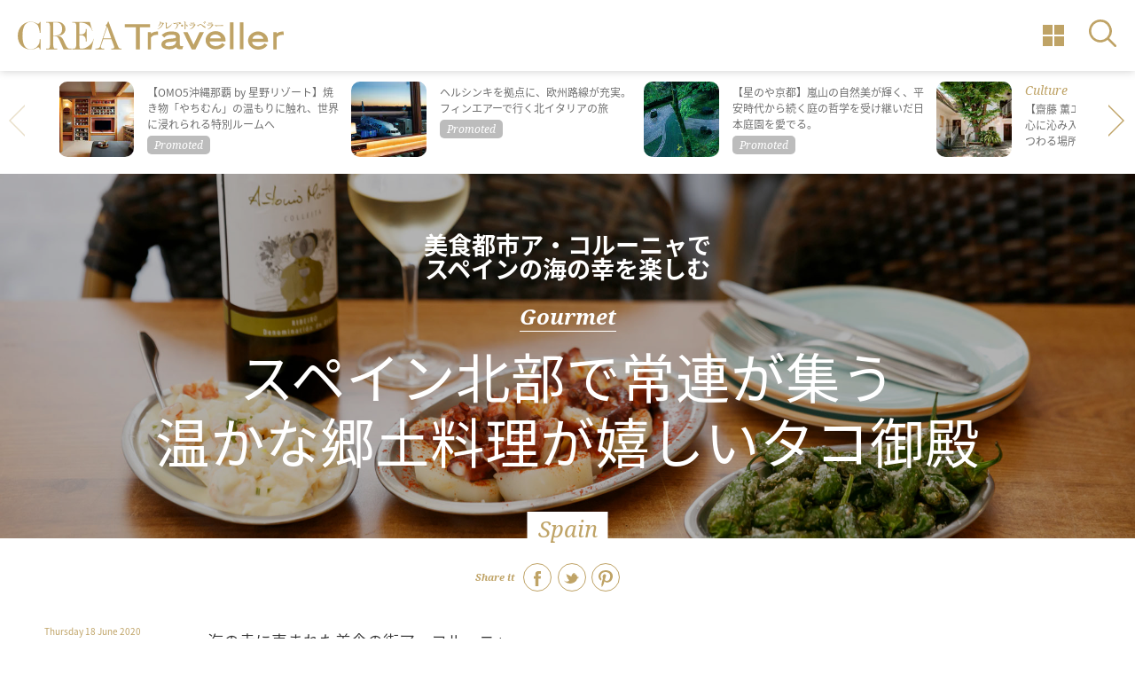

--- FILE ---
content_type: text/html; charset=utf-8
request_url: https://crea.bunshun.jp/articles/-/26737
body_size: 10432
content:

<!DOCTYPE html>
<html lang="ja" xmlns:og="http://ogp.me/ns#">
<head>
<meta charset="UTF-8">
<meta name="viewport" content="width=1200">
<title>スペイン北部で常連が集う 温かな郷土料理が嬉しいタコ御殿 | 美食都市ア・コルーニャで スペインの海の幸を楽しむ</title>
<meta name="description" content="　海の幸に恵まれた美食の街ア・コルーニャ。　白枠の窓が印象的な海辺から内陸に向かって街を歩けば、次から次へと活気に満ちたレストランがあらわれる。おすすめの5軒…">
<meta property="fb:app_id" content="2130558933954794" />
<meta property="og:locale" content="ja_JP" />
<meta property="og:site_name" content="CREA Traveller" />
<meta property="og:type" content="article" />
<meta property="og:url" content="https://crea.bunshun.jp/articles/-/26737" />
<meta property="og:title" content="スペイン北部で常連が集う 温かな郷土料理が嬉しいタコ御殿 | 美食都市ア・コルーニャで スペインの海の幸を楽しむ" />
<meta property="og:image" content="https://crea.ismcdn.jp/mwimgs/7/f/1200wm/img_7f35ad15fa88bc68fe91b157c6838b76505834.jpg" />
<meta property="og:description" content="　海の幸に恵まれた美食の街ア・コルーニャ。　白枠の窓が印象的な海辺から内陸に向かって街を歩けば、次から次へと活気に満ちたレストランがあらわれる。おすすめの5軒…" />
<meta property="article:publisher" content="https://www.facebook.com/CREATraveller/" />
<meta name="author" content="安田和代（KRess Europe）">
<meta name="twitter:card" content="summary_large_image" />
<meta name="twitter:site" content="@crea_web" />
<meta name="twitter:domain" content="crea.bunshun.jp" />

<meta name="msapplication-config" content="browserconfig.xml">
<link rel="shortcut icon" href="https://crea.ismcdn.jp/common/traveller/images/favicon.ico">
<link rel="icon" href="https://crea.ismcdn.jp/common/traveller/images/chrome-icon.png" sizes="192x192" />
<link rel="apple-touch-icon-precomposed" href="https://crea.ismcdn.jp/common/traveller/images/apple-touch-icon.png" />
<link rel="alternate" type="application/rss+xml" title="CREA 新着RSS" href="https://crea.bunshun.jp/list/feed/rss-traveller">



  <link rel="canonical" href="https://crea.bunshun.jp/articles/-/26737">
<link rel="stylesheet" href="https://fonts.googleapis.com/earlyaccess/notosansjapanese.css">
<link rel="stylesheet" href="https://fonts.googleapis.com/css?family=Noto+Serif:400,400i,700,700i">
<link rel="stylesheet" href="https://cdnjs.cloudflare.com/ajax/libs/Swiper/4.2.2/css/swiper.min.css">
<link rel="stylesheet" href="https://crea.ismcdn.jp/resources/traveller/pc/css/article.css?rd=202404181300">
<link rel="stylesheet" href="https://crea.ismcdn.jp/resources/traveller/pc/css/old-style.css?rd=202404181300">
<link rel="stylesheet" href="https://crea.ismcdn.jp/resources/traveller/pc/css/traveller.css?rd=202404181300">


    <script type="application/ld+json">
     {
      "@context": "https://schema.org",
      "@type": "BreadcrumbList",
      "itemListElement": [
        {"@type": "ListItem","position": 1,"name": "CREA Traveller WEBトップ","item": "https://crea.bunshun.jp/traveller"},
        {"@type": "ListItem","position": 2,"name": "旅＆お出かけ","item": "https://crea.bunshun.jp/list/traveller/latest/trip"},
        {"@type": "ListItem","position": 3,"name": "美食都市ア・コルーニャで <br />スペインの海の幸を楽しむ","item": "https://crea.bunshun.jp/list/traveller/feature/traveller2020-spring_a-coruna_restaurant"},
        {"@type": "ListItem","position": 4,"name": "スペイン北部で常連が集う 温かな郷土料理が嬉しいタコ御殿","item": "https://crea.bunshun.jp/articles/-/26737"}
        ]
     }
     </script>
     <script type="application/ld+json">
     {
        "@context": "http://schema.org",
        "@type": "Article",
        "headline": "スペイン北部で常連が集う 温かな郷土料理が嬉しいタコ御殿 | 美食都市ア・コルーニャで スペインの海の幸を楽しむ",
        "datePublished": "2020-06-18T07:00:00+09:00",
        "dateModified": "2020-06-18T13:29:14+09:00",
        "mainEntityOfPage": "https://crea.bunshun.jp/articles/-/26737",
        "image": {
          "@type" : "ImageObject",
          "url" : "https://crea.ismcdn.jp/mwimgs/7/f/-/img_7f35ad15fa88bc68fe91b157c6838b76505834.jpg"
        },
        "author" : {
        "@type" : "Person",
        "name" : "安田和代（KRess Europe）"
        },
        "publisher":{
         "@type":"Organization",
         "name":"CREA Traveller WEB",
         "logo":{"@type":"ImageObject",
         "url":"https://crea.bunshun.jp/common/traveller/images/v1/logo/Traveller_logo_mail.png"}
         }
      }
    </script>

<script>
window.dataLayer = window.dataLayer || [];
window.dataLayer.push({
  'medium' : 'CREA Traveller WEB',
  'mode' : 'PC',
  'type' : 'article',
  'genre' : '旅＆お出かけ',
  'category' : '特集',
  'author' : '安田和代（KRess Europe）',
  'feature' : '美食都市ア・コルーニャで スペインの海の幸を楽しむ',
  'source' : 'CREA Traveller',
  'advertiser' : '',
  'pubMonth' : '2020/06',
  'pubDate' : '2020/06/18 07:00:00',
  'id' : '26737',
  'title' : 'スペイン北部で常連が集う  温かな郷土料理が嬉しいタコ御殿',
  'article-type' : '特集',
  'article-ad' : 'no',
  'article-news' : 'no',
  'subgenre' : '旅＆お出かけ,グルメ,グルメ',
  'keywords' : '',
  'article-group' : ''
});
</script>
<!-- Google Tag Manager -->
<script>(function(w,d,s,l,i){w[l]=w[l]||[];w[l].push({'gtm.start': new Date().getTime(),event:'gtm.js'});var f=d.getElementsByTagName(s)[0], j=d.createElement(s),dl=l!='dataLayer'?'&l='+l:'';j.async=true;j.src='//www.googletagmanager.com/gtm.js?id='+i+dl;f.parentNode.insertBefore(j,f);})(window,document,'script','dataLayer','GTM-5ZFBPG');</script>
<!-- End Google Tag Manager -->

<script src="https://ajax.googleapis.com/ajax/libs/jquery/3.6.0/jquery.min.js"></script>
</head>
  <body id="temp-09-article-a">
<!-- Google Tag Manager (noscript) -->
<noscript><iframe src="https://www.googletagmanager.com/ns.html?id=GTM-5ZFBPG" height="0" width="0" style="display:none;visibility:hidden"></iframe></noscript>
<!-- End Google Tag Manager (noscript) -->
    <!-- #wrapper -->
    <div id="wrapper">

      <!-- #header -->
<header id="header">
  <div class="logo"><a href="/traveller"><img class="svg-image color-fill" src="/common/traveller/images/v1/logo/traveller.svg" alt="CREA Traveller"></a></div>
  <div class="link"><!-- ################# 記事テンプレートの時のみ挿入。header_link_articleは記事の時、header_link_galleryは記事ギャラリーの時に利用。 ################# -->
    <a href="/articles/photo/26737?pn=1"><img class="svg-image color-fill" src="/common/traveller/images/v1/icon/header_link_gallery.svg" alt=""></a>
  </div>
  <div id="nav-button" class="menu ov"><img class="svg-image color-fill" src="/common/traveller/images/v1/icon/search.svg" alt="検索"></div>
  <div id="nav-clickarea" class="clickarea"></div>
  <nav id="nav">
    <p id="nav-close" class="close ov"><img src="/common/traveller/images/v1/icon/nav_arrow.png" alt=""></p>
    <div class="inner">
      <form action="/list/traveller/search">
        <input class="keyword" type="text" name="fulltext" placeholder="どこへ行く？">
        <input type="submit" class="ov">
      </form>
      <ul class="destination">
        <li>
          <p class="ov font-serif">Europe</p>
          <ul class="banner">
            <li><a href="/list/traveller/location/italy" style="background-image: url(/mwimgs/2/5/-/img_25035260df7f873bac10b8539bb9fa29438316.jpg);">Italy</a></li>
            <li><a href="/list/traveller/location/france" style="background-image: url(/mwimgs/c/4/-/img_c45f62000d867e699798bfa9f4dffdd5366700.jpg);">France</a></li>
            <li><a href="/list/traveller/location/uk" style="background-image: url(/mwimgs/c/a/-/img_ca61ddd75e9321f66318e29cc72f8aef534405.jpg);">United Kingdom</a></li>
            <li><a href="/list/traveller/location/spain" style="background-image: url(/mwimgs/1/4/-/img_140558cb5cb09870183d44f898e3e79d625391.jpg);">Spain</a></li>
          </ul>
          <ul>
            <li><a href="/list/traveller/location/czech">チェコ</a></li>
            <li><a href="/list/traveller/location/switzerland">スイス</a></li>
            <li><a href="/list/traveller/location/london">ロンドン</a></li>
            <li><a href="/list/traveller/location/paris">パリ</a></li>
          </ul>
        </li>
        <li>
          <p class="ov font-serif">Asia</p>
          <ul class="banner">
            <li><a href="/list/traveller/location/taiwan" style="background-image: url(/mwimgs/2/0/-/img_20675319ef92a6ac587a1f85b124207f600568.jpg);">Taiwan</a></li>
            <li><a href="/list/traveller/location/bari" style="background-image: url(/mwimgs/1/8/-/img_187d227f39220235b3a8c2854ee4fdaf357142.jpg);">Bali</a></li>
          </ul>
          <ul>
            <li><a href="/list/traveller/location/sri-lanka">スリランカ</a></li>
            <li><a href="/list/traveller/location/cambodia">カンボジア</a></li>
            <li><a href="/list/traveller/location/thailand">タイ</a></li>
            <li><a href="/list/traveller/location/laos">ラオス</a></li>
            <li><a href="/list/traveller/location/macao">マカオ</a></li>
            <li><a href="/list/traveller/location/vietnam">ベトナム</a></li>
            <li><a href="/list/traveller/location/india">インド</a></li>
            <li><a href="/list/traveller/location/brunei">ブルネイ</a></li>
            <li><a href="/list/traveller/location/shanghai">上海</a></li>
          </ul>
        </li>
        <li>
          <p class="ov font-serif">North America</p>
          <ul class="banner">
            <li><a href="/list/traveller/location/newyork" style="background-image: url(/mwimgs/3/f/-/img_3fda8430db0317c893ad64ca0b5bee4b395248.jpg);">New York</a></li>
          </ul>
          <ul>
            <li><a href="/list/traveller/location/usa">アメリカ</a></li>
            <li><a href="/list/traveller/location/canada">カナダ</a></li>
          </ul>
        </li>
        <li>
          <p class="ov font-serif">Hawaii</p>
          <ul>
            <li><a href="/list/traveller/location/oahu">オアフ島</a></li>
            <li><a href="/list/traveller/location/big-island">ハワイ島</a></li>
            <li><a href="/list/traveller/location/maui">マウイ島</a></li>
          </ul>
        </li>
        <li>
          <p class="ov font-serif">Latin America &amp; Caribbean</p>
          <ul>
            <li><a href="/list/traveller/location/peru">ペルー</a></li>
          </ul>
        </li>
        <li>
          <p class="ov font-serif">Oceania &amp; South Pacific</p>
          <ul>
            <li><a href="/list/traveller/location/new-zealand">ニュージーランド</a></li>
            <li><a href="/list/traveller/location/new-caledonia">ニューカレドニア</a></li>
          </ul>
        </li>
        <li>
          <p class="ov font-serif">Middle East</p>
          <ul>
            <li><a href="/list/traveller/location/dubai">ドバイ</a></li>
            <li><a href="/list/traveller/location/istanbul">イスタンブール</a></li>
            <li><a href="/list/traveller/location/jordan">ヨルダン</a></li>
          </ul>
        </li>
        <li>
          <p class="ov font-serif">Africa</p>
          <ul>
            <li><a href="/list/traveller/location/morocco">モロッコ</a></li>
            <li><a href="/list/traveller/location/botswana">ボツワナ</a></li>
          </ul>
        </li>
        <li>
          <p class="ov font-serif">Japan</p>
          <ul class="banner">
            <li><a href="/list/traveller/location/tokyo" style="background-image: url(/mwimgs/3/1/-/img_31d002f7e6dc9515ca94058abd7d8adf317503.jpg);">Tokyo</a></li>
            <li><a href="/list/traveller/location/kyoto" style="background-image: url(/mwimgs/d/3/-/img_d35e8ba7092e60afb86c31751ce43c4b411469.jpg);">Kyoto</a></li>
            <li><a href="/list/traveller/location/okinawa" style="background-image: url(/common/traveller/images/v1/dummy/nav.jpg);">Okinawa</a></li>
          </ul>
          <ul>
            <li><a href="/list/traveller/location/hokkaido">北海道</a></li>
          　<li><a href="/list/traveller/location/tohoku">東北</a></li>
          　<li><a href="/list/traveller/location/kanto">関東</a></li>
          　<li><a href="/list/traveller/location/hokuriku-koshinetsu">北陸・甲信越</a></li>
          　<li><a href="/list/traveller/location/tokai">東海</a></li>
          　<li><a href="/list/traveller/location/kinki">近畿</a></li>
          　<li><a href="/list/traveller/location/chugoku">中国</a></li>
          　<li><a href="/list/traveller/location/shikoku">四国</a></li>
          　<li><a href="/list/traveller/location/kyushu">九州</a></li>
          </ul>
        </li>
      </ul>
      <div class="traveller-web">
        <a href="/list/traveller/webmember">
          <p class="image" style="background-image: url(/common/traveller/images/v1/01_top/traveller_member_banner.jpg)"></p>
          <p class="text">
            <span class="font-serif">Traveller WEB</span><br>
            メンバー募集
          </p>
        </a>
      </div>
      <p id="nav-close-low" class="close-low ov"><img class="svg-image color-fill" src="/common/traveller/images/v1/icon/nav_close.svg" alt=""></p>
    </div>
  </nav>
</header>      <!-- /#header -->

      <!-- #content -->
      <main id="content">

<section id="module-tieup" class="">
  <div id="module-tieup-swiper" class="carousel swiper-container">
    <ul class="swiper-wrapper">
      <li class="swiper-slide promoted"><!-- ################# プロモーション記事の場合はクラス「promoted」をつける ################# -->
        <a href="/articles/-/56834">
          <div class="image lazyload" data-bg="https://crea.ismcdn.jp/mwimgs/b/0/180wm/img_b0fdb5b252cab53ff9f995a73a72ba5c847640.jpg"></div>
          <div class="text">
            <p class="genre font-serif"></p>
            <p class="title">【OMO5沖縄那覇 by 星野リゾート】焼き物「やちむん」の温もりに触れ、世界に浸れられる特別ルームへ</p>
          </div>
        </a>
      </li>
      <li class="swiper-slide promoted"><!-- ################# プロモーション記事の場合はクラス「promoted」をつける ################# -->
        <a href="/articles/-/56946">
          <div class="image lazyload" data-bg="https://crea.ismcdn.jp/mwimgs/4/0/180wm/img_409e25025ec112ea5d73faf9d4e3a5af1037703.jpg"></div>
          <div class="text">
            <p class="genre font-serif"></p>
            <p class="title">ヘルシンキを拠点に、欧州路線が充実。フィンエアーで行く北イタリアの旅</p>
          </div>
        </a>
      </li>
      <li class="swiper-slide promoted"><!-- ################# プロモーション記事の場合はクラス「promoted」をつける ################# -->
        <a href="/articles/-/56832">
          <div class="image lazyload" data-bg="https://crea.ismcdn.jp/mwimgs/3/f/180wm/img_3f7ba9017f0d057ba99c855ab590818b2194733.jpg"></div>
          <div class="text">
            <p class="genre font-serif"></p>
            <p class="title">【星のや京都】嵐山の自然美が輝く、平安時代から続く庭の哲学を受け継いだ日本庭園を愛でる。</p>
          </div>
        </a>
      </li>
      <li class="swiper-slide"><!-- ################# プロモーション記事の場合はクラス「promoted」をつける ################# -->
        <a href="/articles/-/39266">
          <div class="image lazyload" data-bg="https://crea.ismcdn.jp/mwimgs/9/6/180wm/img_96fc764a516178966f2cc705c78adfa1840539.jpg"></div>
          <div class="text">
            <p class="genre font-serif">Culture</p>
            <p class="title">【齋藤 薫エッセイ・最終回】  最も深く心に沁み入った旅の記憶は  なぜ“死”にまつわる場所なのだろう？</p>
          </div>
        </a>
      </li>
      <li class="swiper-slide"><!-- ################# プロモーション記事の場合はクラス「promoted」をつける ################# -->
        <a href="/articles/-/38228">
          <div class="image lazyload" data-bg="https://crea.ismcdn.jp/mwimgs/5/2/180wm/img_526a1203683622a9a6a25dfb0cd5f935226815.jpg"></div>
          <div class="text">
            <p class="genre font-serif">Culture</p>
            <p class="title">【齋藤 薫エッセイ】  本場で日本人オペラ歌手の舞台を  堪能する、格別の悦楽へ！</p>
          </div>
        </a>
      </li>
    </ul>
    <div class="swiper-button-prev"></div>
    <div class="swiper-button-next"></div>
  </div>
</section>

<section id="sec-title" class="image lazyload" data-bg="/mwimgs/4/b/-/img_4b5d8fabe631a747732ac0ea63b0cece259387.jpg">
          <div class="inner">
            <p class="cover-title"><a href="/list/traveller/feature/traveller2020-spring_a-coruna_restaurant">美食都市ア・コルーニャで <br />スペインの海の幸を楽しむ</a></p>
            <p class="genre font-serif"><span>Gourmet</span></p>
            <h1 class="">スペイン北部で常連が集う <br />温かな郷土料理が嬉しいタコ御殿</h1>
          </div>
          <p class="location font-serif">Spain</p>
</section>
        <section id="sec-article" class="cf">

<div class="module-sns-share">
  <p class="font-serif"><strong>Share it</strong></p>
  <ul>
    <li class="facebook"><a href="https://www.facebook.com/share.php?u=https://crea.bunshun.jp/articles/-/26737" rel="nofollow" target="_blank"><img class="svg-image color-fill" src="/common/traveller/images/v1/icon/facebook.svg" alt="Facebook"></a></li>
    <li class="twitter"><a href="https://twitter.com/intent/tweet?text=%E3%82%B9%E3%83%9A%E3%82%A4%E3%83%B3%E5%8C%97%E9%83%A8%E3%81%A7%E5%B8%B8%E9%80%A3%E3%81%8C%E9%9B%86%E3%81%86%20%E6%B8%A9%E3%81%8B%E3%81%AA%E9%83%B7%E5%9C%9F%E6%96%99%E7%90%86%E3%81%8C%E5%AC%89%E3%81%97%E3%81%84%E3%82%BF%E3%82%B3%E5%BE%A1%E6%AE%BF%20%7C%20%E7%BE%8E%E9%A3%9F%E9%83%BD%E5%B8%82%E3%82%A2%E3%83%BB%E3%82%B3%E3%83%AB%E3%83%BC%E3%83%8B%E3%83%A3%E3%81%A7%20%E3%82%B9%E3%83%9A%E3%82%A4%E3%83%B3%E3%81%AE%E6%B5%B7%E3%81%AE%E5%B9%B8%E3%82%92%E6%A5%BD%E3%81%97%E3%82%80&url=https://crea.bunshun.jp/articles/-/26737" target="_blank"><img class="svg-image color-fill" src="/common/traveller/images/v1/icon/twitter.svg" alt="Twitter"></a></li>
    <li class="pinterest"><a data-pin-do="buttonPin" data-pin-count="above" data-pin-custom="true" data-pin-save="false" href="https://www.pinterest.com/pin/create/button/?url=https://crea.bunshun.jp/articles/-/26737&media=/mwimgs/7/f/-/img_7f35ad15fa88bc68fe91b157c6838b76505834.jpg" target="_blank"><img class="svg-image color-fill" src="/common/traveller/images/v1/icon/pinterest.svg" alt="Pinterest"></a></li>
  </ul>
</div>          
          <div class="left related-link">
            <p class="date">Thursday 18 June 2020</p>
<div class="item">
  <a href="/articles/-/26736">
    <h5 class="font-serif">Related</h5>
    <div class="image lazyload" data-bg="https://crea.ismcdn.jp/mwimgs/4/9/400w/img_499085edb06d494f2c99d6fbabdf0752470430.jpg">
    <p class="genre font-serif"></p>
    </div>
    <p class="title">スペインの海沿いの街で シーフードの美しいピンチョスを</p>
  </a>
</div>
<div class="item">
  <a href="/articles/-/26720">
    <h5 class="font-serif">Related</h5>
    <div class="image lazyload" data-bg="https://crea.ismcdn.jp/mwimgs/5/8/400w/img_584da21db46447b7c1c98e3f6a5fd9eb377458.jpg">
    <p class="genre font-serif"></p>
    </div>
    <p class="title">スペイン美食都市で大西洋に面した ミシュラン1ツ星のレストラン</p>
  </a>
</div>
<div class="item">
  <a href="/articles/-/26632">
    <h5 class="font-serif">Related</h5>
    <div class="image lazyload" data-bg="https://crea.ismcdn.jp/mwimgs/4/1/400w/img_41b5e9e39a86691533836bb59da0c6e5424639.jpg">
    <p class="genre font-serif"></p>
    </div>
    <p class="title">スペインの市場レストランで魚介を 気持ちいいテラス席を確保して</p>
  </a>
</div>
<div class="item">
  <a href="/articles/-/26504">
    <h5 class="font-serif">Related</h5>
    <div class="image lazyload" data-bg="https://crea.ismcdn.jp/mwimgs/0/7/400w/img_07a91be0b7c734f517b7d7cf1b1dfcac366894.jpg">
    <p class="genre font-serif"></p>
    </div>
    <p class="title">名シェフと弟子たちが生み出す スペインのガリシア料理が頼もしい</p>
  </a>
</div>
          </div>
          
          <div id="sticky-area" class="center"><!-- ################# スティッキーの範囲となる要素にID「sticky-area」を付与 ################# -->
            <article class="article-body">
            <p>　海の幸に恵まれた美食の街ア・コルーニャ。</p>

<p>　白枠の窓が印象的な海辺から内陸に向かって街を歩けば、次から次へと活気に満ちたレストランがあらわれる。おすすめの5軒をご紹介。</p>

<hr>
<h2>里帰り気分のお母さんの手料理</h2>

<h3>●Mesón do Pulpo(メソン・ド・プルポ)</h3>

<figure class="image-area figure-center notdisplay gallery-icon"><a href="https://crea.bunshun.jp/articles/photo/26737"><img alt="" data-height="1206" data-width="1000" src="https://crea.ismcdn.jp/mwimgs/b/2/-/img_b25bdd24ee1f7de5bf3a174ff0a48806293170.jpg" width="1000" height="1206"></a>
<figcaption>一家のお父さん、アンシエト。</figcaption>
<div class="link-button narrow galleryarrow"><a href="/articles/photo/26737?pn=1">すべての写真を見る</a></div></figure>

<p>　旧市街のバル街、フランハ通りにある人気タベルナ。10代から食産業に従事してきたというアンシエト・ハルディンと妻のルルデスが1993年にオープンして以来、海の幸と野菜を中心とした最高の食材をシンプルに調理した伝統的料理を提供している。</p>

<figure class="image-area figure-center notdisplay gallery-icon"><a href="https://crea.bunshun.jp/articles/photo/26737"><img alt="" data-height="667" data-width="1000" src="https://crea.ismcdn.jp/mwimgs/6/e/-/img_6e27248b09b07827bb477c0db6de06f5131341.jpg" width="1000" height="667"></a>
<figcaption>からりと揚げたパドロン 5ユーロ、茹でダコとジャガイモ 8.70など、地元産ワインとの相性も抜群。</figcaption>
</figure>

<p> 「タコ御殿」の店名の通り、タコ料理は特に定評がある。</p>

<p>　2019年10月にダイヤモンド婚を迎えるというアンシエトに夫婦で円満にビジネスを続けていく秘訣を聞くと「たゆまず努力することと謙虚であること」とにっこり。</p>

<figure class="image-area figure-center notdisplay gallery-icon"><a href="https://crea.bunshun.jp/articles/photo/26737"><img alt="" data-height="702" data-width="1000" src="https://crea.ismcdn.jp/mwimgs/3/2/-/img_32da5310f01a91ffe24432a7f325c007137949.jpg" width="1000" height="702"></a>
<figcaption>ふっくらやわらかなイカの揚げ物 5.90ユーロ。</figcaption>
</figure>

<p>　現在は、家族同然の勤続年数の長いスタッフと、さらに息子さんも加わり、ますます家族の食卓のような温かい雰囲気を醸し出しており、地元の常連たちが日々集うのもうなずける。</p>

<figure class="image-area figure-center notdisplay gallery-icon"><a href="https://crea.bunshun.jp/articles/photo/26737"><img alt="" data-height="667" data-width="1000" src="https://crea.ismcdn.jp/mwimgs/7/5/-/img_75805420746a944956c422b51ca080f5191057.jpg" width="1000" height="667"></a>
<figcaption>バルが集まるフランハ通りにある。</figcaption>
</figure>

<div class="box-normal clearfix">
<p class="box-title">Mesón do Pulpo(メソン・ド・プルポ)</p>

<p>所在地　Rúa Franja, 9-11, A Coruña, Galicia<br>
電話番号　981-202-444　<br>
営業時間　11:00～16:00、20:00～24:00<br>
定休日　日曜</p>
</div>


              
               <img src="https://crea.ismcdn.jp/common/images/blank.gif" id="read-to-end" alt="" width="1" height="1">

<div class="module-article-links">
  <p class="genre font-serif">Feature</p>
  <p class="title">美食都市ア・コルーニャで <br />スペインの海の幸を楽しむ</p>
  <ul>
      <li><a href="/articles/-/26771">→ おひとりさまも遠慮なく堪能できる 優勝歴のあるスペインの卵入り料理 </a></li>
      <li><a href="/articles/-/26757">→ 全員野球ならぬ全員シェフ!? スペインで気軽にガリシア料理</a></li>
      <li><a href="/articles/-/26736">→ スペインの海沿いの街で シーフードの美しいピンチョスを</a></li>
      <li><a href="/articles/-/26720">→ スペイン美食都市で大西洋に面した ミシュラン1ツ星のレストラン</a></li>
  </ul>
  <div class="link-basic">
    <a href="/list/traveller/feature/traveller2020-spring_a-coruna_restaurant">
      <p>この特集の一覧へ</p>
      <p class="svg-arrow"><img class="svg-image color-fill" src="/common/traveller/images/v1/icon/arrow.svg" alt=""></p>
    </a>
  </div>
</div>
<p class="credit">
Text＝Kazuyo Yasuda(KRess Europe) <br>Photographs＝Atsushi Hashimoto <br>Coordination＝Terumi Moriya
</p>
              

            </article>


<div class="module-sns-share">
  <p class="font-serif"><strong>Share it</strong></p>
  <ul>
    <li class="facebook"><a href="https://www.facebook.com/share.php?u=https://crea.bunshun.jp/articles/-/26737" rel="nofollow" target="_blank"><img class="svg-image color-fill" src="/common/traveller/images/v1/icon/facebook.svg" alt="Facebook"></a></li>
    <li class="twitter"><a href="https://twitter.com/intent/tweet?text=%E3%82%B9%E3%83%9A%E3%82%A4%E3%83%B3%E5%8C%97%E9%83%A8%E3%81%A7%E5%B8%B8%E9%80%A3%E3%81%8C%E9%9B%86%E3%81%86%20%E6%B8%A9%E3%81%8B%E3%81%AA%E9%83%B7%E5%9C%9F%E6%96%99%E7%90%86%E3%81%8C%E5%AC%89%E3%81%97%E3%81%84%E3%82%BF%E3%82%B3%E5%BE%A1%E6%AE%BF%20%7C%20%E7%BE%8E%E9%A3%9F%E9%83%BD%E5%B8%82%E3%82%A2%E3%83%BB%E3%82%B3%E3%83%AB%E3%83%BC%E3%83%8B%E3%83%A3%E3%81%A7%20%E3%82%B9%E3%83%9A%E3%82%A4%E3%83%B3%E3%81%AE%E6%B5%B7%E3%81%AE%E5%B9%B8%E3%82%92%E6%A5%BD%E3%81%97%E3%82%80&url=https://crea.bunshun.jp/articles/-/26737" target="_blank"><img class="svg-image color-fill" src="/common/traveller/images/v1/icon/twitter.svg" alt="Twitter"></a></li>
    <li class="pinterest"><a data-pin-do="buttonPin" data-pin-count="above" data-pin-custom="true" data-pin-save="false" href="https://www.pinterest.com/pin/create/button/?url=https://crea.bunshun.jp/articles/-/26737&media=/mwimgs/7/f/-/img_7f35ad15fa88bc68fe91b157c6838b76505834.jpg" target="_blank"><img class="svg-image color-fill" src="/common/traveller/images/v1/icon/pinterest.svg" alt="Pinterest"></a></li>
  </ul>
</div><div class="superbanner">
    
</div>
  

          </div>

          <div class="right">
            <ul id="sticky-target"><!-- ################# スティッキーの対象となる要素にID「sticky-target」を付与 ################# -->
<li>
    
</li>
            </ul>
          </div>
        </section>

<section id="module-crea-web" class="cf">
  <ul class="cf">
    <li class="promoted"><!-- ################# プロモーション記事の場合はクラス「promoted」をつける ################# -->
      <a href="/articles/-/56321">
        <p class="image lazyload" data-bg="https://crea.ismcdn.jp/mwimgs/3/1/520wm/img_318243fd5a6ae27fa55f729d2d1c50491690506.jpg"></p>
        <p class="title">凛とした静寂の冬、万平ホテル［軽井沢］で温もりに包まれる上質なひととき</p>
      </a>
    </li>
    <li class="promoted"><!-- ################# プロモーション記事の場合はクラス「promoted」をつける ################# -->
      <a href="/articles/-/56548">
        <p class="image lazyload" data-bg="https://crea.ismcdn.jp/mwimgs/0/2/520wm/img_02bbfbe0e9c876eda0380774d7a355bd782641.jpg"></p>
        <p class="title">2026年注目の温泉宿⑥リゾナーレ熱海</p>
      </a>
    </li>
    <li class="promoted"><!-- ################# プロモーション記事の場合はクラス「promoted」をつける ################# -->
      <a href="/articles/-/56930">
        <p class="image lazyload" data-bg="https://crea.ismcdn.jp/mwimgs/6/1/520wm/img_617517591684757ccc9ac5c835ab6bf1452645.jpg"></p>
        <p class="title">自分用にもギフトにも。ぽすくまと仲間たちの“癒し”のアイテムBEST5</p>
      </a>
    </li>
  </ul>
  <div class="banner">
    <a href="/">
      <p class="logo"><img class="svg-image" src="/common/traveller/images/v1/icon/creaweb_banner.svg" alt=""></p>
      <p class="arrow"><img class="svg-image" src="/common/traveller/images/v1/icon/arrow.svg" alt=""></p>
    </a>
  </div>
</section>
      </main>
      <!-- /#contents -->

      <!-- #footer -->

<div class="breadcrumbs-list-outer">
  <ol class="breadcrumbs-list flex" itemscope itemtype="https://schema.org/BreadcrumbList">
    <li itemprop="itemListElement" itemscope itemtype="https://schema.org/ListItem">
      <a itemprop="item" href="/traveller"><span itemprop="name">TOP</span></a>
      <meta itemprop="position" content="1">
    </li>
    <li itemprop="itemListElement" itemscope itemtype="https://schema.org/ListItem">
      <a itemprop="item" href="/list/traveller/latest/trip"><span itemprop="name">旅＆お出かけ</span></a>
      <meta itemprop="position" content="2">
    </li>
    <li itemprop="itemListElement" itemscope itemtype="https://schema.org/ListItem">
      <a itemprop="item" href="/list/traveller/feature/traveller2020-spring_a-coruna_restaurant"><span itemprop="name">美食都市ア・コルーニャで スペインの海の幸を楽しむ</span></a>
      <meta itemprop="position" content="3">
    </li>
    <li itemprop="itemListElement" itemscope itemtype="https://schema.org/ListItem">
      <span itemprop="name">スペイン北部で常連が集う 温かな郷土料理が嬉しいタコ御殿</span>
      <meta itemprop="position" content="4">
    </li>
  </ol>
</div>

<footer id="footer">
  <nav class="cf">
    <h4 class="font-serif">If you travel today...</h4>
    <div class="where cf">
      <h5>どこへ行く？</h5>
      <div class="col">
        <h6>ヨーロッパ</h6>
        <ul>
          <li><a href="/list/traveller/location/italy">イタリア</a></li>
          <li><a href="/list/traveller/location/france">フランス</a></li>
          <li><a href="/list/traveller/location/uk">イギリス</a></li>
          <li><a href="/list/traveller/location/spain">スペイン</a></li>
          <li><a href="/list/traveller/location/czech">チェコ</a></li>
          <li><a href="/list/traveller/location/switzerland">スイス</a></li>
          <li><a href="/list/traveller/location/london">ロンドン</a></li>
          <li><a href="/list/traveller/location/paris">パリ</a></li>
         </ul>
        <h6>ハワイ</h6>
        <ul>
          <li><a href="/list/traveller/location/oahu">オアフ島</a></li>
          <li><a href="/list/traveller/location/big-island">ハワイ島</a></li>
          <li><a href="/list/traveller/location/maui">マウイ島</a></li>
        </ul>
        <h6>中東</h6>
        <ul>
          <li><a href="/list/traveller/location/dubai">ドバイ</a></li>
          <li><a href="/list/traveller/location/istanbul">イスタンブール</a></li>
          <li><a href="/list/traveller/location/jordan">ヨルダン</a></li>
        </ul>
      </div>
      <div class="col">
        <h6>アジア</h6>
        <ul>
          <li><a href="/list/traveller/location/taiwan">台湾</a></li>
          <li><a href="/list/traveller/location/bari">バリ</a></li>
          <li><a href="/list/traveller/location/sri-lanka">スリランカ</a></li>
          <li><a href="/list/traveller/location/cambodia">カンボジア</a></li>
          <li><a href="/list/traveller/location/thailand">タイ</a></li>
          <li><a href="/list/traveller/location/laos">ラオス</a></li>
          <li><a href="/list/traveller/location/macao">マカオ</a></li>
          <li><a href="/list/traveller/location/vietnam">ベトナム</a></li>
          <li><a href="/list/traveller/location/india">インド</a></li>
          <li><a href="/list/traveller/location/brunei">ブルネイ</a></li>
          <li><a href="/list/traveller/location/shanghai">上海</a></li>
        </ul>
        <h6>中南米</h6>
        <ul>
          <li><a href="/list/traveller/location/peru">ペルー</a></li>
        </ul>
        <h6>アフリカ</h6>
        <ul>
          <li><a href="/list/traveller/location/morocco">モロッコ</a></li>
          <li><a href="/list/traveller/location/botswana">ボツワナ</a></li>
        </ul>
      </div>
      <div class="col">
        <h6>北米</h6>
        <ul>
          <li><a href="/list/traveller/location/newyork">ニューヨーク</a></li>
          <li><a href="/list/traveller/location/usa">アメリカ</a></li>
          <li><a href="/list/traveller/location/canada">カナダ</a></li>
        </ul>
        <h6>オセアニア＆南太平洋</h6>
        <ul>
         <li><a href="/list/traveller/location/new-zealand">ニュージーランド</a></li>
          <li><a href="/list/traveller/location/new-caledonia">ニューカレドニア</a></li>
        </ul>
        <h6>国内</h6>
        <ul>
          <li><a href="/list/traveller/location/tokyo">東京</a></li>
          <li><a href="/list/traveller/location/kyoto">京都</a></li>
          <li><a href="/list/traveller/location/okinawa">沖縄</a></li>
          <li><a href="/list/traveller/location/hokkaido">北海道</a></li>
          <li><a href="/list/traveller/location/tohoku">東北</a></li>
          <li><a href="/list/traveller/location/kanto">関東</a></li>
          <li><a href="/list/traveller/location/hokuriku-koshinetsu">北陸・甲信越</a></li>
          <li><a href="/list/traveller/location/tokai">東海</a></li>
          <li><a href="/list/traveller/location/kinki">近畿</a></li>
          <li><a href="/list/traveller/location/chugoku">中国</a></li>
          <li><a href="/list/traveller/location/shikoku">四国</a></li>
          <li><a href="/list/traveller/location/kyushu">九州</a></li>
        </ul>
      </div>
    </div>
    <div class="what">
      <h5>何をする？</h5>
      <ul>
        <li><a href="/list/traveller/latest/hotel">ホテル</a></li>
        <li><a href="/list/traveller/latest/travel-gourmet">グルメ</a></li>
        <li><a href="/list/traveller/latest/shopping">ショッピング</a></li>
        <li><a href="/list/traveller/latest/relax">リラックス</a></li>
        <li><a href="/list/traveller/latest/spa">スパ</a></li>
        <li><a href="/list/traveller/latest/museum">美術館・博物館</a></li>
        <li><a href="/list/traveller/latest/landscape">絶景</a></li>
        <li><a href="/list/traveller/latest/walking">散策</a></li>
        <li><a href="/list/traveller/latest/hot-springs">温泉</a></li>
        <li><a href="/list/traveller/latest/beach">ビーチ</a></li>
      </ul>
    </div>
    <div class="other">
      <ul>
        <li><a href="/list/traveller/latest/news">NEWS</a></li>
        <li><a href="/list/traveller/latest/editors">FROM EDITORS</a></li>
        <li><a href="/list/traveller/latest/beauty">BEAUTY</a></li>
        <li><a href="/list/traveller/latest/fashion">FASHION</a></li>
      </ul>
      <ul>
        <li>
          <a href="/list/traveller/column">COLUMN</a>
          <ul>
            <li><a href="/list/traveller/column/travell-notes">齋藤薫のTRAVEL NOTES「心に残る時間」</a></li>
            <li><a href="/list/traveller/hotel-news">至福のホテル最新ニュース</a></li>
            <li><a href="/list/traveller/column/secret-london">最旬シークレット・ロンドン</a></li>
            <li><a href="/list/traveller/column/newyork-art">アートなNY便り</a></li>
            <li><a href="/list/traveller/machikado">気になる世界の街角から</a></li>
          </ul>
        </li>
      </ul>
      <ul>
        <li><a href="/list/traveller/feature">FEATURE</a></li>
        <li><a href="/articles/-/20075">INFORMATION</a></li>
      </ul>
      <ul>
        <li>
          <a href="/articles/-/">CREA Traveller</a>
          <ul>
            <li><a href="https://magazinestore.bunshun.jp/" target="_blank">定期購読</a></li>
            <li><a href="/list/traveller/traveller-magazine">バックナンバー</a></li>
          </ul>
        </li>
      </ul>
      <ul>
        <li>
          <a href="/articles/-/">CREA Traveller MOOK</a>
          <ul>
            <li><a href="/list/traveller/traveller-mook">バックナンバー</a></li>
          </ul>
        </li>
      </ul>
      <ul>
        <li>
          <a href="/list/traveller/webmember">Traveller WEB MEMBER</a>
          <ul>
            <li><a href="https://form.bunshun.jp/webapp/form/11761_jkr_599/index.do" target="_blank">会員登録 (無料)</a></li>
            <li><a href="https://form.bunshun.jp/webapp/form/11761_jkr_600/index.do" target="_blank">会員情報変更</a></li>
            <li><a href="/list/traveller/webmember">各種お手続き</a></li>
            <li><a href="https://form.bunshun.jp/webapp/form/11761_jkr_605/index.do" target="_blank">メールマガジン登録</a></li>
            <li><a href="https://form.bunshun.jp/webapp/form/11761_jkr_606/index.do" target="_blank">メールマガジン解除</a></li>
          </ul>
        </li>
      </ul>
      <ul>
        <li>
          ABOUT
          <ul>
            <li><a href="https://www.bunshun.co.jp/" target="_blank">会社概要</a></li>
            <li><a href="/list/traveller/contact">お問い合わせ</a></li>
            <li><a href="https://form.bunshun.jp/webapp/form/11761_jkr_612/index.do" target="_blank">広告掲載について</a></li>
            <li><a href="/list/sitepolicy#privacy">サイトポリシー</a></li>
            <li><a href="/list/traveller/mediaoverview">MEIDA OVERVIEW (For English Speaker)</a></li>
          </ul>
        </li>
      </ul>
      <ul>
        <li class="banner"><a href="https://www.iltm.com/asiapacific/" target="_blank"><img src="/common/traveller/images/v1/banner/iltm_banner.jpg" alt="" width="190" height="127"></a></li>
      </ul>
    </div>
  </nav>
  <div class="bottom">
    <div class="inner cf">
      <div class="sns">
        <p class="font-serif"><strong>Follow us</strong></p>
        <ul>
          <li class="facebook"><a href="https://www.facebook.com/CREATraveller/" target="_blank"><img class="svg-image color-fill" src="/common/traveller/images/v1/icon/facebook.svg" alt="Facebook"></a></li>
          <li class="twitter"><a href="https://twitter.com/crea_traveller" target="_blank"><img class="svg-image color-fill" src="/common/traveller/images/v1/icon/twitter.svg" alt="Twitter"></a></li>
          <li class="instagram"><a href="https://www.instagram.com/creatraveller/" target="_blank"><img class="svg-image color-fill" src="/common/traveller/images/v1/icon/instagram.svg" alt="Instagram"></a></li>
        </ul>
      </div>
      <div class="logo">
        <ul>
          <li><a href="/" target="_blank"><img src="/common/traveller/images/v1/logo/footer_crea.png" alt="CREA" width="45" height="12"></a></li>
          <li><a href="https://number.bunshun.jp/" target="_blank"><img src="/common/traveller/images/v1/logo/footer_number_web.png" alt="Number Web" width="81" height="12"></a></li>
          <li><a href="https://bunshun.jp/" target="_blank"><img src="/common/traveller/images/v1/logo/footer_bunshun_online.png" alt="文春オンライン" width="70" height="12"></a></li>
          <li class="hon"><a href="https://books.bunshun.jp/" target="_blank"><img src="/common/crea/images/v1/logo/bungei_shunju_books2.png" alt="本の話" width="42" height="15"></a></li>
        </ul>
      </div>
      <div class="copy">
        <p><small>© Bungeishunju Ltd.</small></p>
      </div>
    </div>
  </div>
</footer>      <!-- /#footer -->

    </div>
    <!-- /#wrapper -->


<script src="//cdnjs.cloudflare.com/ajax/libs/Swiper/4.2.2/js/swiper.min.js"></script>
<script src="https://crea.ismcdn.jp/common/js/lib/lozad.min.js"></script>
<script src="https://crea.ismcdn.jp/common/js/lib/ls.unveilhooks.min.js"></script>
<script src="/resources/traveller/libraries/desvg.js"></script>
<script src="/resources/traveller/pc/js/tools.js?rd=202404181300"></script>

<?rb　#デバッグ用 ?>
<div class="measurement" style="display:none;">
<script src="/oo/bs/l.js"></script>
<script>
var miu = new MiU();
miu.locationInfo['media'] = 'crea.bunshun.jp';
miu.locationInfo['skin'] = 'leafs/traveller';
miu.locationInfo['id'] = '26737';
miu.locationInfo['category'] = 'traveller-feature';
miu.locationInfo['subcategory'] = ',photo,crea-traveller,2020年春号,pickup,trip,gourmet,travel-gourmet,traveller2020-spring_a-coruna_restaurant,overseas,europe,spain,';
miu.locationInfo['model'] = '';
miu.locationInfo['modelid'] = '';
miu.go();
</script><noscript><div><img style="display:none;" src="/oo/bs/n.gif" alt="" width="1" height="1"></div></noscript>
</div>
  </body>

</html>

--- FILE ---
content_type: image/svg+xml
request_url: https://crea.bunshun.jp/common/traveller/images/v1/icon/nav_close.svg
body_size: 1710
content:
<svg xmlns="http://www.w3.org/2000/svg" viewBox="0 0 68.08 82.92"><defs><style>.cls-1{fill:#bfa366;}</style></defs><title>アセット 1</title><g id="レイヤー_2" data-name="レイヤー 2"><g id="Search"><path class="cls-1" d="M35.47,22.5,54.74,1.85a1.15,1.15,0,0,0,0-1.53,1,1,0,0,0-1.43,0L34,21,14.76.32a1,1,0,0,0-1.43,0,1.15,1.15,0,0,0,0,1.53L32.6,22.5,13.33,43.15a1.15,1.15,0,0,0,0,1.53,1,1,0,0,0,.72.32,1,1,0,0,0,.71-.32L34,24,53.31,44.68A1,1,0,0,0,54,45a1,1,0,0,0,.72-.32,1.15,1.15,0,0,0,0-1.53Z"/><path class="cls-1" d="M5.62,82.92a5.45,5.45,0,0,1-4.13-1.54A6,6,0,0,1,0,77a12.36,12.36,0,0,1,.59-3.79A10.65,10.65,0,0,1,2.29,70,8.39,8.39,0,0,1,5,67.66a7,7,0,0,1,3.43-.85,4.88,4.88,0,0,1,2.78.67,2,2,0,0,1,1,1.76,1.53,1.53,0,0,1-.56,1.25,2.17,2.17,0,0,1-1.44.47,6.2,6.2,0,0,0-.14-1.3,2.5,2.5,0,0,0-.58-1.2A1.65,1.65,0,0,0,8.12,68a3.76,3.76,0,0,0-2,.58,6.19,6.19,0,0,0-1.64,1.56,9.21,9.21,0,0,0-1.21,2.21,13.88,13.88,0,0,0-.75,2.53,13.24,13.24,0,0,0-.25,2.54,4.6,4.6,0,0,0,.9,3,3.35,3.35,0,0,0,2.72,1.07,4,4,0,0,0,2.34-.62A5.82,5.82,0,0,0,9.6,79.5a.86.86,0,0,1,.27.72,2.15,2.15,0,0,1-.44,1.22,3.22,3.22,0,0,1-1.37,1A5.86,5.86,0,0,1,5.62,82.92Z"/><path class="cls-1" d="M14.87,82.92a1.45,1.45,0,0,1-1.25-.61,2.48,2.48,0,0,1-.43-1.47,7.78,7.78,0,0,1,.08-1.1c.05-.43.11-.85.18-1.28l.18-1.07L15.3,69q.06-.31.09-.6t0-.39a.85.85,0,0,0-.41-.85,2.57,2.57,0,0,0-1-.18h-.25l.19-.92h3.84L15.42,78c0,.16-.08.4-.13.7s-.09.63-.13.95a6.56,6.56,0,0,0-.06.79c0,.74.22,1.12.67,1.12a1.75,1.75,0,0,0,.7-.17,5.56,5.56,0,0,0,.76-.4l.37.63a5.83,5.83,0,0,1-1.2.88A3,3,0,0,1,14.87,82.92Z"/><path class="cls-1" d="M22.67,82.92a3.75,3.75,0,0,1-2.82-1.13,4.72,4.72,0,0,1-1.09-3.41,9.41,9.41,0,0,1,.37-2.55,8.52,8.52,0,0,1,1.12-2.5,6.09,6.09,0,0,1,1.89-1.89,4.91,4.91,0,0,1,2.68-.73,4.26,4.26,0,0,1,2,.46,3.28,3.28,0,0,1,1.39,1.48,5.64,5.64,0,0,1,.52,2.61,9.54,9.54,0,0,1-.92,4,7.39,7.39,0,0,1-1.18,1.82,5.57,5.57,0,0,1-1.69,1.31A4.91,4.91,0,0,1,22.67,82.92Zm.22-1.12a2.33,2.33,0,0,0,1.7-.69,5.06,5.06,0,0,0,1.14-1.78,10.75,10.75,0,0,0,.64-2.27,12.5,12.5,0,0,0,.2-2.17A3.92,3.92,0,0,0,26,72.54a1.73,1.73,0,0,0-1.46-.71,2.28,2.28,0,0,0-1.4.46,4.06,4.06,0,0,0-1.05,1.22,7.93,7.93,0,0,0-.71,1.68A12.4,12.4,0,0,0,21,77.05a12,12,0,0,0-.13,1.72,3.79,3.79,0,0,0,.55,2.35A1.78,1.78,0,0,0,22.89,81.8Z"/><path class="cls-1" d="M33.43,82.92A4.08,4.08,0,0,1,31,82.26a2.12,2.12,0,0,1-.92-1.82,1.61,1.61,0,0,1,.22-.9,1.13,1.13,0,0,1,.52-.43,1.48,1.48,0,0,1,.55-.12,4.42,4.42,0,0,0,.22,1.43,2,2,0,0,0,2.1,1.45,2.36,2.36,0,0,0,1.6-.51,1.88,1.88,0,0,0,.59-1.53,2,2,0,0,0-.46-1.32,5.17,5.17,0,0,0-1.59-1.1A5.89,5.89,0,0,1,32,76.08a3.3,3.3,0,0,1,.38-4.41,4.22,4.22,0,0,1,2.87-.93,4.58,4.58,0,0,1,1.81.3,2.38,2.38,0,0,1,1,.79,1.69,1.69,0,0,1,.34,1,1.22,1.22,0,0,1-.42,1,1.75,1.75,0,0,1-1.11.33A4.09,4.09,0,0,0,36.76,73a2.09,2.09,0,0,0-.57-.93,1.58,1.58,0,0,0-1.09-.36,1.91,1.91,0,0,0-1.44.53,1.82,1.82,0,0,0-.53,1.35,1.63,1.63,0,0,0,.5,1.24,6.14,6.14,0,0,0,1.57,1A5.29,5.29,0,0,1,37,77.23a3.13,3.13,0,0,1,.66,2.07,3.31,3.31,0,0,1-1.13,2.61A4.46,4.46,0,0,1,33.43,82.92Z"/><path class="cls-1" d="M43.85,82.92a4,4,0,0,1-2-.5,3.69,3.69,0,0,1-1.44-1.51,5.27,5.27,0,0,1-.54-2.53,9.09,9.09,0,0,1,.39-2.55,8.9,8.9,0,0,1,1.16-2.5,6.34,6.34,0,0,1,1.9-1.89A4.78,4.78,0,0,1,46,70.71a2.83,2.83,0,0,1,2,.67,2.46,2.46,0,0,1,.71,1.86,3.47,3.47,0,0,1-.76,2.16A5.43,5.43,0,0,1,45.79,77a7.33,7.33,0,0,1-3,.61H42c0,.16,0,.32,0,.47s0,.31,0,.45a3.7,3.7,0,0,0,.57,2.21,1.93,1.93,0,0,0,1.67.78A3.06,3.06,0,0,0,46,81,4.82,4.82,0,0,0,47.17,80a.65.65,0,0,1,.2.55,1.9,1.9,0,0,1-.38,1,3.14,3.14,0,0,1-1.15,1A4.27,4.27,0,0,1,43.85,82.92Zm-1.63-6.3h.21a4.94,4.94,0,0,0,2.11-.43A3.57,3.57,0,0,0,46,75a3,3,0,0,0,.54-1.77c0-1-.4-1.47-1.18-1.47a1.6,1.6,0,0,0-1.09.43,4,4,0,0,0-.91,1.14,9.42,9.42,0,0,0-.7,1.57A12,12,0,0,0,42.22,76.62Z"/><path class="cls-1" d="M57.48,82.92a1.44,1.44,0,0,1-1.25-.61,2.48,2.48,0,0,1-.44-1.47,8,8,0,0,1,.09-1.1c0-.43.11-.85.18-1.28l.18-1.07.79-4a2.59,2.59,0,0,0,.07-.57c0-.4-.12-.65-.34-.76a2.09,2.09,0,0,0-.91-.16h-.26l.18-.93h3.65L58,78c0,.16-.07.4-.12.7s-.1.63-.13.95a6.27,6.27,0,0,0-.05.79c0,.74.22,1.12.67,1.12a1.79,1.79,0,0,0,.7-.17,6.21,6.21,0,0,0,.76-.4l.37.63a5.75,5.75,0,0,1-1.22.88A3.14,3.14,0,0,1,57.48,82.92Zm1.41-14.18a1.16,1.16,0,0,1-.83-.3,1.19,1.19,0,0,1-.31-.91,1.79,1.79,0,0,1,.33-1.11A1.1,1.1,0,0,1,59,66a1.09,1.09,0,0,1,1.14,1.21,1.54,1.54,0,0,1-.39,1.2A1.29,1.29,0,0,1,58.89,68.74Z"/><path class="cls-1" d="M64.24,82.92c-1.48,0-2.22-.85-2.22-2.57a8.12,8.12,0,0,1,.06-.91c0-.34.09-.65.14-.93l1.24-6.33H61.92l.18-.87a2.56,2.56,0,0,0,1.69-.7,5.51,5.51,0,0,0,1.42-2.38h.94l-.53,2.7h2.46l-.24,1.25H65.38l-1.24,6.26c-.07.37-.13.72-.18,1a7.6,7.6,0,0,0-.07.85,1.27,1.27,0,0,0,.29.92,1.07,1.07,0,0,0,.79.29,3,3,0,0,0,.87-.14,4.58,4.58,0,0,0,.8-.34l.34.81a6.5,6.5,0,0,1-1.3.76A3.74,3.74,0,0,1,64.24,82.92Z"/></g></g></svg>